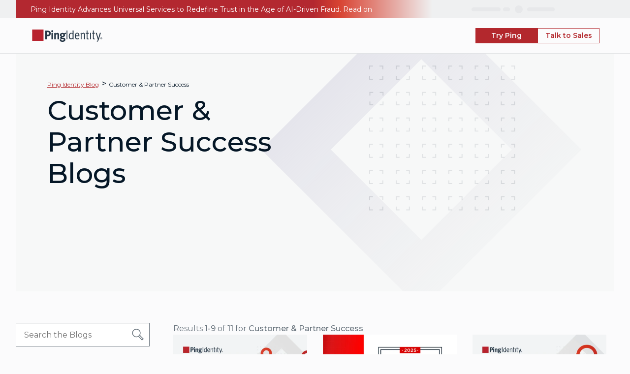

--- FILE ---
content_type: text/html;charset=utf-8
request_url: https://www.pingidentity.com/en/resources/blog/search/category/customer-partner/page/1.html
body_size: 11182
content:
<!DOCTYPE html> <html lang="en" class="pds-wrapper"> <head> <script defer="defer" type="text/javascript" src="https://rum.hlx.page/.rum/@adobe/helix-rum-js@%5E2/dist/rum-standalone.js" data-routing="program=7753,environment=14518,tier=publish"></script>
<script>'use strict';let $jscomp$logical$assign$tmpm1698457604$0;($jscomp$logical$assign$tmpm1698457604$0=window).pds||($jscomp$logical$assign$tmpm1698457604$0.pds={});window.pds.aemEnvironment="prod";</script> <noscript> <div class="modal no-js-modal"> <div class="modal-overlay"></div> <div class="modal-body"> <div class="no-js-modal__content"> <div class="no-js-modal__icon"></div> <div class="no-js-modal__title"> Javascript is actually <br/>a good thing! </div> <div class="no-js-modal__info"> Make sure it's turned on <br/>so that pingidentity.com can work properly. </div> </div> </div> </div> </noscript> 
    <script data-compress="whitespace">        let params = new URLSearchParams(window.location.search);        if (params.get("gtm") == "off" || params.get("gtm") == "false" || params.get("gtm") == "disable" || params.get("gtm") == "disabled") {            console.log("GTM is off");        } else {            (function(w,d,s,l,i){w[l]=w[l]||[];w[l].push({'gtm.start':            new Date().getTime(),event:'gtm.js'});var f=d.getElementsByTagName(s)[0],            j=d.createElement(s),dl=l!='dataLayer'?'&l='+l:'';j.async=true;j.src=            'https://www.googletagmanager.com/gtm.js?id='+i+dl;f.parentNode.insertBefore(j,f);            })(window,document,'script','dataLayer','GTM-M56FRMZ');        }    </script>
     <meta charset="utf-8"/> <meta http-equiv="X-UA-Compatible" content="IE=edge"/> <meta name="viewport" content="width=device-width, initial-scale = 1.0"/> <title> Customer &amp; Partner Success | Ping Identity | Page 1</title> <meta name="twitter:title" content="Customer & Partner Success | Ping Identity | Page 1"/> <meta name="og:title" content="Customer & Partner Success | Ping Identity | Page 1"/> <meta name="og:description" content="Learn all about Customer & Partner Success on the Ping Identity Blog."/> <meta name="description" content="Learn all about Customer & Partner Success on the Ping Identity Blog."> <meta name="twitter:description" content="Learn all about Customer & Partner Success on the Ping Identity Blog."/> <meta name="author" content=""/> <link rel="shortcut icon" id="favicon" type="image/x-icon" href="/etc.clientlibs/settings/wcm/designs/pic6/assets/resources/images/favicon.ico"/> <meta name="twitter:card" content="summary"/> <meta name="robots" content="index,follow"/> <link rel="canonical" href="https://www.pingidentity.com/en/resources/blog/search/category/customer-partner/page/1.html"/> <meta name="ping:i18nPagePaths" content="language specific page paths for language picker" data-page-path="/content/ping-reimagine/en/resources/blog/search/category/customer-partner/page/1" data-page-path-en="/en/resources/blog/search/category/customer-partner/page/1" data-page-path-fr="/fr/resources/blog/search/category/customer-partner/page/1" data-page-path-de="/de/resources/blog/search/category/customer-partner/page/1" data-page-path-es="" data-page-path-pt="" data-page-path-ja=""/> <script type="application/ld+json">{"@context":"https://schema.org","@type":"Organization","name":"Ping Identity","url":"https://www.pingidentity.com","logo":"https://www.pingidentity.com/content/dam/ping-6-2-assets/topnav-json-configs/Ping-Logo.svg","sameAs":["https://www.facebook.com/pingidentitypage","https://x.com/pingidentity","https://www.instagram.com/pingidentity","https://www.youtube.com/user/pingidentitytv","https://www.linkedin.com/company/ping-identity","https://en.wikipedia.org/wiki/Ping_Identity","https://www.pingidentity.com","https://github.com/pingidentity"],"contactPoint":{"contactType":"sales","email":"sales@pingidentity.com"}}</script> <script type="application/ld+json">{"@context":"https://schema.org/","@type":"WebSite","name":"Ping Identity","url":"https://www.pingidentity.com","potentialAction":{"@type":"SearchAction","target":"https://support.pingidentity.com/s/global-search/%40uri#q={search_term_string}&t=All&sort=relevancy","query-input":"required name=search_term_string"}}</script> <meta property="og:image" content="https://images.pingidentity.com/image/upload/f_auto,q_auto,w_auto,c_scale/l_text:Roboto%20Condensed_90_bold:Search%20Results,g_north_west,y_220,x_90,w_1020,c_fit,co_rgb:051727/ping_dam/content/dam/picr/fallback-og-images/Img-OG-Blank%2bLogo-1200x630-1x.png"/> 
<script type="text/plain" id="hwpCode" data-consent-id="65xkapCipqt8RSuH1Q4dUR">
    (function (g, a, d, c, j, b, e) {
        var h = c.split(".").reduce(function (l, k) { return (l[k] = l[k] || {}) }, g);
        g._hly_webx_api = c; var i = document.getElementsByTagName("head")[0], f = document.createElement("style");
        f.innerText = "." + d + " { opacity: 1 !important}"; i.appendChild(f); a.className += " " + d; b.start = 1 * new Date();
        b.end = e = function () { a.className = a.className.replace(RegExp(" ?" + d), "") };
        h.initConfig = b; setTimeout(function () { e(); b.end = null; }, j); b.timeout = j;
    })(window, document.documentElement, "hly-async-hide", "Hushly.WebX", 4000, {});
</script>
 <script src="https://tag.hushly.com/webx-runtime-ef5af0b6-fb86-11ec-8859-067373548d75.js" id="hwpImportScript" type="text/plain" data-consent-id="6O7vlHLwCxxjCZEW5wTPq"></script> <script src="/etc.clientlibs/settings/wcm/designs/pds/clientlibs/components/clientlibs-components-cookie-consent.lc-0ca0290be30fad303ad39c53f7436a7b-lc.min.js"></script> <script type="text/javascript">'use strict';(function(){function f(g){var b=document.createElement("script");b.innerHTML=g;b.id="hwpCode-quickSet";document.head.append(b)}function e(){"function"===typeof Event?a=new Event("resize"):(a=document.createEvent("Event"),a.initEvent("resize",!0,!0));window.dispatchEvent(a)}var h=window.pds.CookieConsent.getCookieValue("CookieConsent"),c=document.querySelector("#hwpCode"),d=document.querySelector("#hwpImportScript"),a;window.pds.CookieConsent.checkMarketingConsent(h)&&("text/plain"===
c.type&&(c.type="text/javascript",f(c.innerHTML)),"text/plain"===d.type&&(d.type="text/javascript",document.head.append(d)));document.addEventListener("DOMContentLoaded",function(){"complete"===document.readyState?(document.body.style.display="block",e()):window.addEventListener("load",function(){document.body.style.display="block";e()})})})();</script> <link rel="alternate" href="https://www.pingidentity.com/en/resources/blog/search/category/customer-partner/page/1.html" hreflang="en"/> <link rel="alternate" href="https://www.pingidentity.com/fr/resources/blog/search/category/customer-partner/page/1.html" hreflang="fr-FR"/> <link rel="alternate" href="https://www.pingidentity.com/de/resources/blog/search/category/customer-partner/page/1.html" hreflang="de-DE"/> <link rel="alternate" href="https://www.pingidentity.com/en/resources/blog/search/category/customer-partner/page/1.html" hreflang="x-default"/> <link rel="preconnect" href="https://fonts.googleapis.com"/> <link rel="preconnect" href="https://fonts.gstatic.com" crossorigin/> <link href="https://fonts.googleapis.com/css2?family=Montserrat:wght@300;400;500;700;800&display=swap" rel="stylesheet"/> <link rel="stylesheet" href="/etc.clientlibs/settings/wcm/designs/pds/clientlibs/page/clientlibs-page-all.lc-301b615306a1be6a63a3273483fc1467-lc.min.css" type="text/css"> <script type="text/javascript" src="/etc.clientlibs/settings/wcm/designs/pic6/clientlibs-cookie.lc-9065d93e33778cff5decc31a91f444ab-lc.min.js" async></script> <script type="text/javascript" src="/etc.clientlibs/settings/wcm/designs/pds/clientlibs/page/clientlibs-page-all.lc-bd8393a8204f3235758effe98968df0e-lc.min.js" defer></script> <meta property="og:image" content="https://images.pingidentity.com/image/upload/f_auto,q_auto,w_auto,c_scale/l_text:Roboto%20Condensed_90_bold:Search%20Results,g_north_west,y_220,x_90,w_1020,c_fit,co_rgb:051727/ping_dam/content/dam/picr/fallback-og-images/Img-OG-Blank%2bLogo-1200x630-1x.png"/> <script src="/etc.clientlibs/settings/wcm/designs/pds/clientlibs/components/clientlibs-components-navCtaConfig.lc-d41d8cd98f00b204e9800998ecf8427e-lc.min.js"></script> </head> <body class="page pds-generic-template " data-hj-ignore-attributes> <noscript><iframe src="https://www.googletagmanager.com/ns.html?id=GTM-M56FRMZ" height="0" width="0" style="display:none;visibility:hidden"></iframe></noscript> <div class="page__main ping-pic__page__footer--parent-container"> <div class="aem-Grid aem-Grid--12 aem-Grid--default--12 "> <link rel="stylesheet" href="/etc.clientlibs/settings/wcm/designs/pds/clientlibs/components/clientlibs-components-header.lc-44c9b731b8e2ee2c5c6a3e6121f04963-lc.min.css" type="text/css"/> <script src="/etc.clientlibs/settings/wcm/designs/pds/clientlibs/components/clientlibs-components-header.lc-3e39d4dc31d04d685c90dfe31dc8abeb-lc.min.js"></script> <div class="ping-header"> <header class="header-wrapper" data-language="en-us" data-session-endpoint="https://support.pingidentity.com/apex/SiteLogin?getUserState=true"> <div class="pic-nav__utility-nav--wrapper pic-nav__container-fluid d-none d-xl-flex justify-content-end" data-header="utility"> <nav class="pic-nav__container mx-auto d-flex justify-content-end" aria-label="Utility Navigation"> <ul class="pic-nav__utility-list" data-nav="utility"> <li class="pic-nav__utility-item" data-nav="global-search"></li> <li class="pic-nav__utility-item" data-nav="language-picker"></li> <li class="pic-nav__utility-item" data-nav="dropdown-menus"> <div class="pic-nav__load-wrapper"> <div class="pic-nav__skeleton-loader ping-loader__dropdown-label"></div> <div class="pic-nav__skeleton-loader ping-loader__dropdown-arrow"></div> </div> </li> <li class="pic-nav__utility-item" data-nav="account-link"> <div class="pic-nav__load-wrapper"> <div class="pic-nav__skeleton-loader ping-loader__avatar"></div> <div class="pic-nav__skeleton-loader ping-loader__standalone-link"></div> </div> </li> </ul> </nav> </div> <div class="pic-nav__main-nav-wrapper pic-nav__container-fluid"> <div class="pic-nav__main-nav pic-nav__container mx-auto" data-header="main"> <div data-nav="main" class="pic-nav__container mx-auto d-flex align-items-center justify-content-between"> <div class="pic-nav__logo-container"> <a href="/en.html" aria-label="Go to Ping Identity home page"> <img class="pic-nav__logo cld-responsive" alt="Ping Identity Logo" src="https://www.pingidentity.com/content/dam/picr/nav/Ping-Logo-2.svg"> </a> </div> <div class="pic-nav__navigation-container d-flex justify-content-between align-items-center offcanvas offcanvas-top" id="ping-header-expandable-nav-items" data-bs-scroll="false" data-bs-backdrop="true" data-bs-keyboard="true"> <div class="pic-nav__offcanvas-header offcanvas-header d-xl-none w-100"> <div class="pic-nav__offcanvas-top"> <div class="pic-nav__logo-container"> <a href="/en.html" aria-label="Go to Ping Identity home page"> <img class="pic-nav__logo cld-responsive" alt="Ping Identity Logo" src="https://www.pingidentity.com/content/dam/picr/nav/Ping-Logo-2.svg"> </a> </div><button type="button" class="pic-nav__offcanvas-close" data-bs-dismiss="offcanvas" aria-label="Close"> Close </button> </div> <div class="pic-nav__mobile-utility-nav"> <ul class="pic-nav__mobile-utility-list list-unstyled d-flex justify-content-between w-100" data-nav="mobile-primary-utility"> <li class="d-flex justify-content-end w-100" data-nav="utility-group"> <div id="mobile-account-link" class="d-flex justify-content-between align-items-center"> <div class="pic-nav__skeleton-loader ping-loader__avatar"></div> <div class="pic-nav__skeleton-loader ping-loader__standalone-link"> </div> </div> <div class="pic-nav__utility-item pic-nav__mobile-search" data-nav="global-search"></div> </li> </ul> </div> </div> <div class="offcanvas-body" data-header="meganav"> <nav class="pic-nav__primary-nav" aria-label="Primary Navigation" data-nav="meganav"> </nav> <div class="pic-nav__offcanvas-footer"> <div class="mobile-cta"></div> <div class="mobile-cta-secondary d-none"></div> </div> </div> <div class="pic-nav__offcanvas-footer-dropups w-100 d-flex d-xl-none justify-content-center align-items-center" data-nav="mobile-secondary-utility" role="region" aria-label="Secondary utilities" aria-hidden="true"> <div data-nav="language-picker"></div> </div> </div> <div class="pic-nav__cta-container"></div> <div class="pic-nav__secondary-cta-wrapper d-none"></div> <button type="button" class="pic-nav__mobile-toggler d-xl-none pic-nav__show" data-bs-toggle="offcanvas" data-bs-target="#ping-header-expandable-nav-items" aria-controls="ping-header-expandable-nav-items" aria-label="Open navigation"> <span class="pic-nav__mobile-toggler-icon"> <div class="pic-nav__mt-bar"></div> <div class="pic-nav__mt-bar"></div> <div class="pic-nav__mt-bar"></div> </span> </button> </div> </div> </div> </header> </div> <div class="aem-Grid aem-Grid--12 aem-Grid--default--12 "> <link rel="stylesheet" href="/etc.clientlibs/settings/wcm/designs/pds/clientlibs/components/clientlibs-components-container.lc-4634482cc0bd5e8bf55c4e8f2d9983f9-lc.min.css" type="text/css"/> <script src="/etc.clientlibs/settings/wcm/designs/pds/clientlibs/components/clientlibs-components-container.lc-e34561ddfcabdf53dddd7f609f492f57-lc.min.js"></script> <div id="container-1792754b-15e2-43de-b5ae-8c8c9aef3f44" class="background__container container padding--0 " data-effects="" style=" z-index: 1;; "> <div class="background__color "></div> <div class="background__image " style=" "></div> <div class="background__content"> <div class="aem-Grid aem-Grid--12 aem-Grid--default--12 "> <link rel="stylesheet" href="/etc.clientlibs/settings/wcm/designs/pds/clientlibs/components/clientlibs-components-blogSearch2.lc-04c99b91e105896d4ce1ae64a0b49f81-lc.min.css" type="text/css"/> <div id="blogSearch2-7afba193-155d-4742-8e61-1639de034af7" class=" "> <div> <script src="/etc.clientlibs/settings/wcm/designs/pds/clientlibs/components/clientlibs-components-rellax.lc-a473aa3c85b1d8fa68a3794f7ee5f397-lc.min.js"></script> <script src="/etc.clientlibs/settings/wcm/designs/pds/clientlibs/vendors/clientlibs-vendors-rellax.lc-c603c319df84051e92f76affd0926d34-lc.min.js"></script> <link rel="stylesheet" href="/etc.clientlibs/settings/wcm/designs/pds/clientlibs/components/clientlibs-components-lobmixed7.lc-33d536f4921db49edf1382f8e59b639f-lc.min.css" type="text/css"/> <div id="mixed7-8353fedf-2c37-4c66-b93d-f97bc0954851" class="mixed7__container padding-left-lg--64 padding-left-md--24 padding-left-sm--16 padding-right--16 background-neutral--102"> <div class="container background__container container__web-overflow padding-top--48"> <div class="theme pattern-hi-diamond-02-center rellax " data-rellax-min="-100" data-rellax-max="100" data-rellax-percentage="0.6" data-rellax-vertical-scroll-axis='y' data-rellax-vertical-speed='-2' style="background-position: ;"></div> <div class="theme pattern-hi-diamond-02-center-2 rellax " data-rellax-min="-200" data-rellax-max="200" data-rellax-percentage="0.6" data-rellax-vertical-scroll-axis='y' data-rellax-vertical-speed='-5' style="background-position: ;"></div> <div class="mixed7__breadcrumb"> <script type="application/ld+json">
{
    "@context": "https://schema.org",
    "@type": "BreadcrumbList",
    "itemListElement": [
          
                {
                    "@type": "ListItem",
                    "position": 1,
                    "name": "Ping Identity Blog",
                    "item": "https://www.pingidentity.com/en/resources/blog.html"
                },
                
        {
        "@type": "ListItem",
        "position": 2,
        "name": "Customer & Partner Success",
        "item": "https://www.pingidentity.com/en/resources/blog/search/category/customer-partner/page/1.html"
        }  
    ]
}
</script> <div class="breadcrumb__container margin-bottom--8 " id="breadcrumb-2364dd0b-dd90-4091-8508-8107a8bd095f"> <nav aria-label="solutions breadcrumb"> <a class="breadcrumb--101 font--103" href="/en/resources/blog.html" aria-label="Parent page: Ping Identity Blog">Ping Identity Blog</a> > <span class="breadcrumb--101" aria-current="page" tabindex="0">Customer & Partner Success</span> </nav> </div></div> <div class="row"> <div class="col-md-6 "> <h1 class="mixed7__title"> <div id="rte-3dd1fbf1-0953-4a74-973b-c99807078e5b" class="rte megadisplay--102 margin-right-md--16 margin-right-lg--48 "> Customer & Partner Success Blogs</div> </h1> <div class="mixed7__subtitle"> <div id="rte-5b220877-6bf4-40a2-a1c2-4889f2886f90" class="rte "> </div> </div> <div class="mixed7__CTA"> <div id="button-group-e18e1dd4-f3f0-45ae-bffc-49205b999e4f" class="buttonGroup__container padding-top-md--32 padding-top-sm--16 " aria-label=""> </div></div></div> <div class="col-md-6 align-self-center order-first order-sm-last order-md-last"> <div class="mixed7__media"> <div id="svg-4995585a-1305-4e4c-b135-3e34116b130e" style="width: 250px; " class="img-fluid svg__container margin-bottom--32 margin-bottom-md--0 mx-auto "> <div class="svg__wrapper" style="padding-top: 100.0%;" alt="" title=""> <div id="svg_src_container-4995585a-1305-4e4c-b135-3e34116b130e"> <div id="svg_src-4995585a-1305-4e4c-b135-3e34116b130e"> </div> <div id="svg_src_hover-4995585a-1305-4e4c-b135-3e34116b130e"> </div> </div> </div> </div> </div> </div> </div> </div> </div> </div> <div id="blog-contents" class="row blog-search__container padding-bottom-md--64 padding-top-md--64 padding-left-md--0 padding-right-md--0 padding-bottom-sm--48 padding-top-sm--48 padding-left-sm--16 padding-right-sm--16 "> <div class="col-md-3"> <link rel="stylesheet" href="/etc.clientlibs/settings/wcm/designs/pds/clientlibs/components/clientlibs-components-blogSidebar.lc-d293e8a4aac6bcd52ea93159f837045a-lc.min.css" type="text/css"/> <div id="blog-sidebar-b6925417-dd7f-4187-bfc9-c72175567aae" class="blogSidebar__container "> <div class="container"> <div class="row"> <div class="padding-right-md--32"> <div class="blogSidebar__searchBox body--101 margin-bottom--40"> <input id="b6925417-dd7f-4187-bfc9-c72175567aae__blog-search__input" type="text" name="keywords" placeholder="Search the Blogs"/> <button id="b6925417-dd7f-4187-bfc9-c72175567aae__blog-search__button"> <img src="/etc.clientlibs/settings/wcm/designs/pds/clientlibs/assets/clientlibs-assets-svgs/resources/icons/Ico-UI-Search-24x24.svg" class="cld-responsive"/> </button> </div> <div class="blogSidebar__tags padding-bottom--8 d-sm-none d-md-block"> <div id="rte-e3672507-076c-4fe5-a19c-d08d7d0c4f7b" class="rte body--102-bold padding--16 "> <h2>Categories</h2></div> <ul class="blog-sidebar__section-list "> <li class="blogSidebar__tag body--101"> <h3> <a href="/en/resources/blog/search/category/api-security/page/1.html">API Security</a> </h3> </li> <li class="blogSidebar__tag body--101"> <h3> <a href="/en/resources/blog/search/category/customer-partner/page/1.html" class="selected">Customer & Partner Success</a> </h3> </li> <li class="blogSidebar__tag body--101"> <h3> <a href="/en/resources/blog/search/category/customer-identity/page/1.html">Customer Identity</a> </h3> </li> <li class="blogSidebar__tag body--101"> <h3> <a href="/en/resources/blog/search/category/developers/page/1.html">Developers</a> </h3> </li> <li class="blogSidebar__tag body--101"> <h3> <a href="/en/resources/blog/search/category/events/page/1.html">Events</a> </h3> </li> <li class="blogSidebar__tag body--101"> <h3> <a href="/en/resources/blog/search/category/iam-modernization/page/1.html">IAM Modernization</a> </h3> </li> <li class="blogSidebar__tag body--101"> <h3> <a href="/en/resources/blog/search/category/identity-101/page/1.html">Identity 101</a> </h3> </li> <li class="blogSidebar__tag body--101"> <h3> <a href="/en/resources/blog/search/category/identity-security/page/1.html">Identity Security</a> </h3> </li> <li class="blogSidebar__tag body--101"> <h3> <a href="/en/resources/blog/search/category/industry-standards/page/1.html">Industry & Standards</a> </h3> </li> <li class="blogSidebar__tag body--101"> <h3> <a href="/en/resources/blog/search/category/mfa/page/1.html">MFA</a> </h3> </li> <li class="blogSidebar__tag body--101"> <h3> <a href="/en/resources/blog/search/category/passwordless/page/1.html">Passwordless</a> </h3> </li> <li class="blogSidebar__tag body--101"> <h3> <a href="/en/resources/blog/search/category/ping-news/page/1.html">Ping News</a> </h3> </li> <li class="blogSidebar__tag body--101"> <h3> <a href="/en/resources/blog/search/category/products-support/page/1.html">Products & Support</a> </h3> </li> <li class="blogSidebar__tag body--101"> <h3> <a href="/en/resources/blog/search/category/regulations-compliance/page/1.html">Regulations & Compliance</a> </h3> </li> <li class="blogSidebar__tag body--101"> <h3> <a href="/en/resources/blog/search/category/sso/page/1.html">SSO</a> </h3> </li> <li class="blogSidebar__tag body--101"> <h3> <a href="/en/resources/blog/search/category/workforce-identity/page/1.html">Workforce Identity</a> </h3> </li> <li class="blogSidebar__tag body--101"> <h3> <a href="/en/resources/blog/search/category/zero-trust/page/1.html">Zero Trust</a> </h3> </li> </ul> </div> </div> </div> </div> </div> <script>'use strict';function runSearch(a){a=a.replace(/[^\p{L}a-zA-Z\s]*/gui,"");a=a.replaceAll(" ","-");window.location.href.includes("http://localhost:4502")?window.location.href=window.location.origin+"/content/ping-reimagine/language-masters/en/resources/blog/blog-search.html?wcmmode\x3ddisabled\x26page\x3d1\x26search\x3d"+a:(""==a.trim()&&(a="all-blogs"),window.location.href=window.location.origin+"/en/resources/blog/search/query/"+a+"/page/1.html")}
window.addEventListener("load",function(){var a=document.querySelector(".blogSidebar__searchBox input"),b=document.querySelector(".blogSidebar__searchBox button");a.addEventListener("keypress",c=>{"Enter"===c.key&&runSearch(a.value)});b.onclick=()=>{runSearch(a.value)}});</script> </div> <div class="col-md-9"> <div> <div id="b0c14675-b91c-40a1-bc35-da80db4fd32b_blog-search__result-wrap padding-left-md--16 padding-bottom--24 "> <div id="b0c14675-b91c-40a1-bc35-da80db4fd32b_blog-search__result-details" class="blog-search__result-details body--101 padding-left-md--16"> Results <span class="blog-search__result-details-bold"> 1-9</span> of <span class="blog-search__result-details-bold"> 11</span> for <span class="blog-search__result-details-bold"> Customer & Partner Success</span> </div> <div id="blog-search__search-results" class="row align-items-stretch blog-search__search-results"> <div class="listing__item col-md-6 col-lg-4"> <link rel="stylesheet" href="/etc.clientlibs/settings/wcm/designs/pds/clientlibs/components/clientlibs-components-cards.lc-2b2a9cdbb7ecb830c0cce6b9e4e1c765-lc.min.css" type="text/css"/> <a href="/en/resources/blog/post/secure-third-party-access.html" target="_self" class="card__anchor" role="link"> <div id="card-11e328b9-cd14-426d-b0bf-6a54ef0a3d58" class=" background__container margin-right-md--16 margin-left-md--16 card28__blogs card__link"> <div class="background__color "></div> <div class="background__image" style=" "></div> <div class="background__content"> <div class="card__content"> <div class="card__media"> <div id="image-a53a1f1b-05d5-4c60-ac06-ae32410c2a3b" data-height="441px" style="width: 840px; " class="img-fluid image__container "> <div class="image__wrapper" style="padding-top: 52.5%;"> <img loading="lazy" id="" srcset=" https://images.pingidentity.com/image/upload/f_auto,q_80,w_320,c_scale/ping_dam/content/dam/picr/og/bl/2025/0701-7007-EN-OG-Secure-Third-Party-Access-Is-the-Cornerstone-1200X630.png 320w, https://images.pingidentity.com/image/upload/f_auto,q_80,w_768,c_scale/ping_dam/content/dam/picr/og/bl/2025/0701-7007-EN-OG-Secure-Third-Party-Access-Is-the-Cornerstone-1200X630.png 768w, https://images.pingidentity.com/image/upload/f_auto,q_80,w_840,c_scale/ping_dam/content/dam/picr/og/bl/2025/0701-7007-EN-OG-Secure-Third-Party-Access-Is-the-Cornerstone-1200X630.png 840w, https://images.pingidentity.com/image/upload/f_auto,q_80,w_840,c_scale/ping_dam/content/dam/picr/og/bl/2025/0701-7007-EN-OG-Secure-Third-Party-Access-Is-the-Cornerstone-1200X630.png 840w," sizes=" (max-width: 320px) 100vw, (max-width: 768px) 100vw, (max-width: 1024px) 100vw, 840px" class="cmp-image__image  cld-responsive" itemprop="contentUrl" alt="" title="" src="https://images.pingidentity.com/image/upload/f_auto,q_auto,w_auto,c_scale/ping_dam/content/dam/picr/og/bl/2025/0701-7007-EN-OG-Secure-Third-Party-Access-Is-the-Cornerstone-1200X630.png"> </div> </div> </div> <div id="rte-5e4e1b73-7f6c-4c7a-9cf6-657b3a877c34" class="rte "> </div> <div id="rte-2f0ee75d-5ee9-426f-b38a-846efc375aee" class="rte body--102-bold margin-bottom--8 margin-top--24 padding-left--24 padding-right--24 blog-card__title"> <h3>Why Secure Third-Party Access Is the Cornerstone of Scalable Embedded Finance </h3></div> <div id="rte-e8e06866-267c-40e4-b8bc-ac6cc1a0f81d" class="rte body--101-bold padding-left--24 padding-right--24 blog-card__author"> <h4>Adam Preis</h4></div> <div id="rte-b12950e5-6849-4ae0-b318-cda711cf119c" class="rte body--101 margin-bottom--16 padding-left--24 padding-right--24 blog-card__date"> Jul 1, 2025</div> <div id="rte-d78289ca-5515-425f-9ab3-78fc58de1de4" class="rte "> </div> <div id="rte-6175e2c5-2500-4d25-aad1-510ef7a8a123" class="rte body--101 margin-left--24 margin-right--24 margin-bottom--24 blog-card__description"> Discover how securing third-party identity and access is key to scaling embedded finance across banking, insurance, and wealth management.</div> <div id="rte-20c29515-6e14-4039-b046-ca84643e52eb" class="rte "> </div> <div id="rte-5823d3d7-f180-4457-a7dd-a08af0c82df7" class="rte "> </div> </div> </div> </div> </a></div> <div class="listing__item col-md-6 col-lg-4"> <a href="/en/resources/blog/post/2025-identity-excellence-awards.html" target="_self" class="card__anchor" role="link"> <div id="card-45be99b0-7c12-4e18-9e16-282ad906b667" class=" background__container margin-right-md--16 margin-left-md--16 card28__blogs card__link"> <div class="background__color "></div> <div class="background__image" style=" "></div> <div class="background__content"> <div class="card__content"> <div class="card__media"> <div id="image-3e73a779-74a7-4d06-9d42-dabfac2ff065" data-height="441px" style="width: 840px; " class="img-fluid image__container "> <div class="image__wrapper" style="padding-top: 52.5%;"> <img loading="lazy" id="" srcset=" https://images.pingidentity.com/image/upload/f_auto,q_80,w_320,c_scale/ping_dam/content/dam/picr/og/evt/2025/IMG-OG-Event-IX-Awards-2025-1200x630.png 320w, https://images.pingidentity.com/image/upload/f_auto,q_80,w_768,c_scale/ping_dam/content/dam/picr/og/evt/2025/IMG-OG-Event-IX-Awards-2025-1200x630.png 768w, https://images.pingidentity.com/image/upload/f_auto,q_80,w_840,c_scale/ping_dam/content/dam/picr/og/evt/2025/IMG-OG-Event-IX-Awards-2025-1200x630.png 840w, https://images.pingidentity.com/image/upload/f_auto,q_80,w_840,c_scale/ping_dam/content/dam/picr/og/evt/2025/IMG-OG-Event-IX-Awards-2025-1200x630.png 840w," sizes=" (max-width: 320px) 100vw, (max-width: 768px) 100vw, (max-width: 1024px) 100vw, 840px" class="cmp-image__image  cld-responsive" itemprop="contentUrl" alt="" title="" src="https://images.pingidentity.com/image/upload/f_auto,q_auto,w_auto,c_scale/ping_dam/content/dam/picr/og/evt/2025/IMG-OG-Event-IX-Awards-2025-1200x630.png"> </div> </div> </div> <div id="rte-f0edc770-1fd7-4d7e-a5b7-a0dde9a7a6ec" class="rte "> </div> <div id="rte-d0a46ef0-2978-42b2-9a15-8fbd21157340" class="rte body--102-bold margin-bottom--8 margin-top--24 padding-left--24 padding-right--24 blog-card__title"> <h3>Nominations Now Open for the 9th Annual Identity Excellence Awards!</h3></div> <div id="rte-af518319-0945-43bd-b92d-b8c981a86419" class="rte body--101-bold padding-left--24 padding-right--24 blog-card__author"> <h4>Michael Hubbard</h4></div> <div id="rte-e4760491-5829-4377-827e-b1be35e465c7" class="rte body--101 margin-bottom--16 padding-left--24 padding-right--24 blog-card__date"> May 5, 2025</div> <div id="rte-28fc0842-7a42-4134-9a08-e045584664a2" class="rte "> </div> <div id="rte-623f5be1-86af-4452-9f5c-90b33dc10dba" class="rte body--101 margin-left--24 margin-right--24 margin-bottom--24 blog-card__description"> Submissions for Ping Identity’s 2025 Identity Excellence Awards are now open. Read the blog to learn more about the awards and how to enter.</div> <div id="rte-8cd8b839-23d8-4fec-9574-3623151a3bd6" class="rte "> </div> <div id="rte-90019936-bfce-4a96-810e-db93354cf28d" class="rte "> </div> </div> </div> </div> </a></div> <div class="listing__item col-md-6 col-lg-4"> <a href="/en/resources/blog/post/coast-capital-helps-canadians-improve-finances.html" target="_self" class="card__anchor" role="link"> <div id="card-db187a5a-6d46-495a-8ce3-27d3e286f8e6" class=" background__container margin-right-md--16 margin-left-md--16 card28__blogs card__link"> <div class="background__color "></div> <div class="background__image" style=" "></div> <div class="background__content"> <div class="card__content"> <div class="card__media"> <div id="image-2af9e7ac-ec8b-4b34-8c63-4883fe0a0aff" data-height="441px" style="width: 840px; " class="img-fluid image__container "> <div class="image__wrapper" style="padding-top: 52.5%;"> <img loading="lazy" id="" srcset=" https://images.pingidentity.com/image/upload/f_auto,q_80,w_320,c_scale/ping_dam/content/dam/picr/og/bl/2025/0425-EN-OG-Coast-Capital-Improves-Finances-with-Trusted-Identity.png 320w, https://images.pingidentity.com/image/upload/f_auto,q_80,w_768,c_scale/ping_dam/content/dam/picr/og/bl/2025/0425-EN-OG-Coast-Capital-Improves-Finances-with-Trusted-Identity.png 768w, https://images.pingidentity.com/image/upload/f_auto,q_80,w_840,c_scale/ping_dam/content/dam/picr/og/bl/2025/0425-EN-OG-Coast-Capital-Improves-Finances-with-Trusted-Identity.png 840w, https://images.pingidentity.com/image/upload/f_auto,q_80,w_840,c_scale/ping_dam/content/dam/picr/og/bl/2025/0425-EN-OG-Coast-Capital-Improves-Finances-with-Trusted-Identity.png 840w," sizes=" (max-width: 320px) 100vw, (max-width: 768px) 100vw, (max-width: 1024px) 100vw, 840px" class="cmp-image__image  cld-responsive" itemprop="contentUrl" alt="" title="" src="https://images.pingidentity.com/image/upload/f_auto,q_auto,w_auto,c_scale/ping_dam/content/dam/picr/og/bl/2025/0425-EN-OG-Coast-Capital-Improves-Finances-with-Trusted-Identity.png"> </div> </div> </div> <div id="rte-4c772193-54ff-49de-b81c-e1f2dbbe6c3a" class="rte "> </div> <div id="rte-ba733da9-7993-449c-9167-86789c6f2b9b" class="rte body--102-bold margin-bottom--8 margin-top--24 padding-left--24 padding-right--24 blog-card__title"> <h3>Coast Capital Transforms Canadian Banking with Ping</h3></div> <div id="rte-a37e9231-7421-4ded-9117-e13de40893ae" class="rte body--101-bold padding-left--24 padding-right--24 blog-card__author"> <h4>Nicole Roseveare</h4></div> <div id="rte-9736ba36-2fd6-4b4a-bbdc-6e28c2a29b7f" class="rte body--101 margin-bottom--16 padding-left--24 padding-right--24 blog-card__date"> Apr 25, 2025</div> <div id="rte-e303126e-65a8-434c-8d06-33141598b10e" class="rte "> </div> <div id="rte-c01cc034-bbd8-4020-b10e-4b42d7caffa1" class="rte body--101 margin-left--24 margin-right--24 margin-bottom--24 blog-card__description"> Discover how Coast Capital leverages PingOne Advanced Identity Cloud to reduce fraud, drive growth, and provide secure, seamless financial access.</div> <div id="rte-5ac81b20-f047-4078-932c-e28665f33a23" class="rte "> </div> <div id="rte-fb57b808-ca15-42a3-8deb-e94de61886df" class="rte "> </div> </div> </div> </div> </a></div> <div class="listing__item col-md-6 col-lg-4"> <a href="/en/resources/blog/post/advancing-identity-security-strategy-beyondtrust-and-ping-identity.html" target="_self" class="card__anchor" role="link"> <div id="card-34585454-b532-4a17-8fa9-571f290c51f7" class=" background__container margin-right-md--16 margin-left-md--16 card28__blogs card__link"> <div class="background__color "></div> <div class="background__image" style=" "></div> <div class="background__content"> <div class="card__content"> <div class="card__media"> <div id="image-ae9a86b3-46d8-43fc-b2a0-6ed705fa4f07" data-height="441px" style="width: 840px; " class="img-fluid image__container "> <div class="image__wrapper" style="padding-top: 52.5%;"> <img loading="lazy" id="" srcset=" https://images.pingidentity.com/image/upload/f_auto,q_80,w_320,c_scale/ping_dam/content/dam/picr/og/bl/2025/0328-OG-Blog-BeyondTrustandPingIdentity-1200x630-v2.png 320w, https://images.pingidentity.com/image/upload/f_auto,q_80,w_768,c_scale/ping_dam/content/dam/picr/og/bl/2025/0328-OG-Blog-BeyondTrustandPingIdentity-1200x630-v2.png 768w, https://images.pingidentity.com/image/upload/f_auto,q_80,w_840,c_scale/ping_dam/content/dam/picr/og/bl/2025/0328-OG-Blog-BeyondTrustandPingIdentity-1200x630-v2.png 840w, https://images.pingidentity.com/image/upload/f_auto,q_80,w_840,c_scale/ping_dam/content/dam/picr/og/bl/2025/0328-OG-Blog-BeyondTrustandPingIdentity-1200x630-v2.png 840w," sizes=" (max-width: 320px) 100vw, (max-width: 768px) 100vw, (max-width: 1024px) 100vw, 840px" class="cmp-image__image  cld-responsive" itemprop="contentUrl" alt="" title="" src="https://images.pingidentity.com/image/upload/f_auto,q_auto,w_auto,c_scale/ping_dam/content/dam/picr/og/bl/2025/0328-OG-Blog-BeyondTrustandPingIdentity-1200x630-v2.png"> </div> </div> </div> <div id="rte-8197749d-078e-4ee1-a4b3-cd2e01422492" class="rte "> </div> <div id="rte-3846f333-d630-46da-92c9-e5f9b245c2ad" class="rte body--102-bold margin-bottom--8 margin-top--24 padding-left--24 padding-right--24 blog-card__title"> <h3>Advancing Your Identity Security Strategy with BeyondTrust and Ping Identity</h3></div> <div id="rte-e69a5a59-e80f-4eaf-8674-1a8a70dfc40a" class="rte body--101-bold padding-left--24 padding-right--24 blog-card__author"> <h4>Amrit Sokhal</h4></div> <div id="rte-3df052ba-0b5e-46bd-bc70-185ab0d9ff8f" class="rte body--101 margin-bottom--16 padding-left--24 padding-right--24 blog-card__date"> Mar 28, 2025</div> <div id="rte-d3c0f74e-e308-41c9-b96d-66856bbe71a1" class="rte "> </div> <div id="rte-e2f355bb-f3dc-4093-9585-ca2f6ab62fb0" class="rte body--101 margin-left--24 margin-right--24 margin-bottom--24 blog-card__description"> Learn about BeyondTrust and Ping Identity's exciting new integrations and how they can help advance your identity security strategy.</div> <div id="rte-416d65ae-58a8-48a6-a34f-9a41517064f3" class="rte "> </div> <div id="rte-33d41936-8670-4386-8b99-a16a2544d820" class="rte "> </div> </div> </div> </div> </a></div> <div class="listing__item col-md-6 col-lg-4"> <a href="/en/resources/blog/post/best-buy-customer-success-story.html" target="_self" class="card__anchor" role="link"> <div id="card-b4efc5c9-ef38-4afe-8e40-8e81a174adc3" class=" background__container margin-right-md--16 margin-left-md--16 card28__blogs card__link"> <div class="background__color "></div> <div class="background__image" style=" "></div> <div class="background__content"> <div class="card__content"> <div class="card__media"> <div id="image-333fc1f4-0ba8-4ede-ac85-46bcf70445c4" data-height="441px" style="width: 840px; " class="img-fluid image__container "> <div class="image__wrapper" style="padding-top: 52.5%;"> <img loading="lazy" id="" srcset=" https://images.pingidentity.com/image/upload/f_auto,q_80,w_320,c_scale/ping_dam/content/dam/picr/og/bl/2024/0918-EN-OG-Blog-BestBuyCustomerStory-1200x630.png 320w, https://images.pingidentity.com/image/upload/f_auto,q_80,w_768,c_scale/ping_dam/content/dam/picr/og/bl/2024/0918-EN-OG-Blog-BestBuyCustomerStory-1200x630.png 768w, https://images.pingidentity.com/image/upload/f_auto,q_80,w_840,c_scale/ping_dam/content/dam/picr/og/bl/2024/0918-EN-OG-Blog-BestBuyCustomerStory-1200x630.png 840w, https://images.pingidentity.com/image/upload/f_auto,q_80,w_840,c_scale/ping_dam/content/dam/picr/og/bl/2024/0918-EN-OG-Blog-BestBuyCustomerStory-1200x630.png 840w," sizes=" (max-width: 320px) 100vw, (max-width: 768px) 100vw, (max-width: 1024px) 100vw, 840px" class="cmp-image__image  cld-responsive" itemprop="contentUrl" alt="Best Buy Impores Experiences for Employees Vendors Contractors" title="" src="https://images.pingidentity.com/image/upload/f_auto,q_auto,w_auto,c_scale/ping_dam/content/dam/picr/og/bl/2024/0918-EN-OG-Blog-BestBuyCustomerStory-1200x630.png"> </div> </div> </div> <div id="rte-3296d52d-3be6-44cb-8d75-e37af9832315" class="rte "> </div> <div id="rte-96a89508-6921-4f09-95ac-8e732fb12699" class="rte body--102-bold margin-bottom--8 margin-top--24 padding-left--24 padding-right--24 blog-card__title"> <h3>Best Buy Boosts Employee, Vendor, Contractor Efficiency, Experience</h3></div> <div id="rte-c7978121-11bb-479e-a416-c6d84f745424" class="rte body--101-bold padding-left--24 padding-right--24 blog-card__author"> <h4>Nicole Roseveare</h4></div> <div id="rte-ac69f6c7-d7b3-4f36-a341-bf431ab20141" class="rte body--101 margin-bottom--16 padding-left--24 padding-right--24 blog-card__date"> Sep 18, 2024</div> <div id="rte-2c6e6a73-3d4f-4fad-ba32-71f14e5619a2" class="rte "> </div> <div id="rte-eb682c57-9391-4fe2-b8a8-a46a020c1ee4" class="rte body--101 margin-left--24 margin-right--24 margin-bottom--24 blog-card__description"> Best Buy enhances efficiency and security for employees, vendors, and contractors with Ping Identity's IAM solutions. Learn how in this detailed customer case study.</div> <div id="rte-c688c65e-aae9-4453-b695-59e9c6dbe387" class="rte "> </div> <div id="rte-3e13e4f8-4437-4b06-8ba6-78c73b450ac8" class="rte "> </div> </div> </div> </div> </a></div> <div class="listing__item col-md-6 col-lg-4"> <a href="/en/resources/blog/post/rise-of-fraudulent-carriers.html" target="_self" class="card__anchor" role="link"> <div id="card-397f63a6-f51b-4a85-ba11-593b95f449ee" class=" background__container margin-right-md--16 margin-left-md--16 card28__blogs card__link"> <div class="background__color "></div> <div class="background__image" style=" "></div> <div class="background__content"> <div class="card__content"> <div class="card__media"> <div id="image-672fdaf1-b5dd-41df-864c-d77175efdc15" data-height="441px" style="width: 840px; " class="img-fluid image__container "> <div class="image__wrapper" style="padding-top: 52.5%;"> <img loading="lazy" id="" srcset=" https://images.pingidentity.com/image/upload/f_auto,q_80,w_320,c_scale/ping_dam/content/dam/picr/og/bl/2024/0807-EN-OG-TruckStop-1200X630.png 320w, https://images.pingidentity.com/image/upload/f_auto,q_80,w_768,c_scale/ping_dam/content/dam/picr/og/bl/2024/0807-EN-OG-TruckStop-1200X630.png 768w, https://images.pingidentity.com/image/upload/f_auto,q_80,w_840,c_scale/ping_dam/content/dam/picr/og/bl/2024/0807-EN-OG-TruckStop-1200X630.png 840w, https://images.pingidentity.com/image/upload/f_auto,q_80,w_840,c_scale/ping_dam/content/dam/picr/og/bl/2024/0807-EN-OG-TruckStop-1200X630.png 840w," sizes=" (max-width: 320px) 100vw, (max-width: 768px) 100vw, (max-width: 1024px) 100vw, 840px" class="cmp-image__image  cld-responsive" itemprop="contentUrl" alt="" title="" src="https://images.pingidentity.com/image/upload/f_auto,q_auto,w_auto,c_scale/ping_dam/content/dam/picr/og/bl/2024/0807-EN-OG-TruckStop-1200X630.png"> </div> </div> </div> <div id="rte-dc2d81bd-c210-4a70-bf65-273254aacc90" class="rte "> </div> <div id="rte-c96bde45-d4da-4b5d-ab8b-09cb06b16817" class="rte body--102-bold margin-bottom--8 margin-top--24 padding-left--24 padding-right--24 blog-card__title"> <h3>The Rise of Fraudulent Carriers: A Growing Threat to Freight Brokers</h3></div> <div id="rte-cff06220-8cb7-4f91-a8a0-5d24e35732aa" class="rte body--101-bold padding-left--24 padding-right--24 blog-card__author"> <h4>Nicole Roseveare</h4></div> <div id="rte-df9727a1-655c-4cab-b0c8-319843701924" class="rte body--101 margin-bottom--16 padding-left--24 padding-right--24 blog-card__date"> Aug 7, 2024</div> <div id="rte-d375a65c-dff8-4d67-907b-360461284ada" class="rte "> </div> <div id="rte-04b3d8a4-f78c-408c-92df-0e05fb6e15d8" class="rte body--101 margin-left--24 margin-right--24 margin-bottom--24 blog-card__description"> Truckstop is a trusted platform for brokers, shippers, and carriers. With Ping, Truckstop protects users from fraud while enhancing efficiencies and reliabilities.</div> <div id="rte-78fece6f-f576-4d78-8f4e-5896ca625f0e" class="rte "> </div> <div id="rte-9088d37a-b6b9-4608-a318-f3c70189fd29" class="rte "> </div> </div> </div> </div> </a></div> <div class="listing__item col-md-6 col-lg-4"> <a href="/en/resources/blog/post/digikey-strategy-saves.html" target="_self" class="card__anchor" role="link"> <div id="card-4e84e617-4203-4ae0-94e8-e75eaf3985b5" class=" background__container margin-right-md--16 margin-left-md--16 card28__blogs card__link"> <div class="background__color "></div> <div class="background__image" style=" "></div> <div class="background__content"> <div class="card__content"> <div class="card__media"> <div id="image-bb92880a-e445-4f6a-afc6-b2f1079e988d" data-height="441px" style="width: 840px; " class="img-fluid image__container "> <div class="image__wrapper" style="padding-top: 52.5%;"> <img loading="lazy" id="" srcset=" https://images.pingidentity.com/image/upload/f_auto,q_80,w_320,c_scale/ping_dam/content/dam/picr/og/bl/2024/0624-OG-EN-Blog-DigiKey-Saves-Hundreds-1200x630.png 320w, https://images.pingidentity.com/image/upload/f_auto,q_80,w_768,c_scale/ping_dam/content/dam/picr/og/bl/2024/0624-OG-EN-Blog-DigiKey-Saves-Hundreds-1200x630.png 768w, https://images.pingidentity.com/image/upload/f_auto,q_80,w_840,c_scale/ping_dam/content/dam/picr/og/bl/2024/0624-OG-EN-Blog-DigiKey-Saves-Hundreds-1200x630.png 840w, https://images.pingidentity.com/image/upload/f_auto,q_80,w_840,c_scale/ping_dam/content/dam/picr/og/bl/2024/0624-OG-EN-Blog-DigiKey-Saves-Hundreds-1200x630.png 840w," sizes=" (max-width: 320px) 100vw, (max-width: 768px) 100vw, (max-width: 1024px) 100vw, 840px" class="cmp-image__image  cld-responsive" itemprop="contentUrl" alt="" title="" src="https://images.pingidentity.com/image/upload/f_auto,q_auto,w_auto,c_scale/ping_dam/content/dam/picr/og/bl/2024/0624-OG-EN-Blog-DigiKey-Saves-Hundreds-1200x630.png"> </div> </div> </div> <div id="rte-c165ae55-810c-4e68-af2d-e9d06f670ecc" class="rte "> </div> <div id="rte-e8c49c3d-929d-4523-9511-ab8f27dd252b" class="rte body--102-bold margin-bottom--8 margin-top--24 padding-left--24 padding-right--24 blog-card__title"> <h3>DigiKey Saves $500K, Better Serves & Protects Users</h3></div> <div id="rte-b03a475d-8fc2-464b-b804-f56f047d684d" class="rte body--101-bold padding-left--24 padding-right--24 blog-card__author"> <h4>Nicole Roseveare</h4></div> <div id="rte-12623afd-3b53-4c3e-a4d9-b63c7def03c0" class="rte body--101 margin-bottom--16 padding-left--24 padding-right--24 blog-card__date"> Jun 24, 2024</div> <div id="rte-46d5d9b0-d9c5-47e5-b83d-e457b34e0f37" class="rte "> </div> <div id="rte-e71817a9-0d90-45dd-a9cb-095c6f031028" class="rte body--101 margin-left--24 margin-right--24 margin-bottom--24 blog-card__description"> DigiKey secures its workforce and customers while savings hundreds of thousands with Ping Identity.</div> <div id="rte-0f3fa7e7-d90a-44dc-bbce-06674b8f3b5f" class="rte "> </div> <div id="rte-a06548dd-5b1c-4ca4-9619-d33c5bb87a7c" class="rte "> </div> </div> </div> </div> </a></div> <div class="listing__item col-md-6 col-lg-4"> <a href="/en/resources/blog/post/sara-assicurazioni-elevates-security.html" target="_self" class="card__anchor" role="link"> <div id="card-7a768741-cf5a-41fd-a968-6bd4cb42ff11" class=" background__container margin-right-md--16 margin-left-md--16 card28__blogs card__link"> <div class="background__color "></div> <div class="background__image" style=" "></div> <div class="background__content"> <div class="card__content"> <div class="card__media"> <div id="image-345add91-ecb6-4b84-9ed4-c2c1b94866bb" data-height="441px" style="width: 840px; " class="img-fluid image__container "> <div class="image__wrapper" style="padding-top: 52.5%;"> <img loading="lazy" id="" srcset=" https://images.pingidentity.com/image/upload/f_auto,q_80,w_320,c_scale/ping_dam/content/dam/picr/og/bl/2024/0508-EN-OG-Blog-Sara-Assicurazioni-1200x630.png 320w, https://images.pingidentity.com/image/upload/f_auto,q_80,w_768,c_scale/ping_dam/content/dam/picr/og/bl/2024/0508-EN-OG-Blog-Sara-Assicurazioni-1200x630.png 768w, https://images.pingidentity.com/image/upload/f_auto,q_80,w_840,c_scale/ping_dam/content/dam/picr/og/bl/2024/0508-EN-OG-Blog-Sara-Assicurazioni-1200x630.png 840w, https://images.pingidentity.com/image/upload/f_auto,q_80,w_840,c_scale/ping_dam/content/dam/picr/og/bl/2024/0508-EN-OG-Blog-Sara-Assicurazioni-1200x630.png 840w," sizes=" (max-width: 320px) 100vw, (max-width: 768px) 100vw, (max-width: 1024px) 100vw, 840px" class="cmp-image__image  cld-responsive" itemprop="contentUrl" alt="" title="" src="https://images.pingidentity.com/image/upload/f_auto,q_auto,w_auto,c_scale/ping_dam/content/dam/picr/og/bl/2024/0508-EN-OG-Blog-Sara-Assicurazioni-1200x630.png"> </div> </div> </div> <div id="rte-0985fb1c-5ed1-4170-944d-665aaa244904" class="rte "> </div> <div id="rte-edcf7f7d-453d-44f6-96a7-d64c5d8aed1f" class="rte body--102-bold margin-bottom--8 margin-top--24 padding-left--24 padding-right--24 blog-card__title"> <h3>Sara Assicurazioni Elevates Security for Employee and Partner Communities</h3></div> <div id="rte-bc9a1d1c-5e7a-4680-aaf7-53e3cb4953e3" class="rte body--101-bold padding-left--24 padding-right--24 blog-card__author"> <h4>Nicole Roseveare</h4></div> <div id="rte-5d525ccb-4988-4cbb-9e25-1b8005a80c0e" class="rte body--101 margin-bottom--16 padding-left--24 padding-right--24 blog-card__date"> May 8, 2024</div> <div id="rte-063398af-24d2-4af4-99ad-4537fd9aa934" class="rte "> </div> <div id="rte-a380365f-08ee-477d-92e8-db1292d03a44" class="rte body--101 margin-left--24 margin-right--24 margin-bottom--24 blog-card__description"> Leading Italian insurer, Sara Assicurazioni, deploys Ping Access Management, Identity Gateway and Directory Server to deliver more secure and positive user experiences.</div> <div id="rte-3a41f80c-1877-4874-abcf-21217a481ec7" class="rte "> </div> <div id="rte-d7abef54-8246-43f9-8a69-e5566529ac13" class="rte "> </div> </div> </div> </div> </a></div> <div class="listing__item col-md-6 col-lg-4"> <a href="/en/resources/blog/post/pekin-insurance-delivers-security.html" target="_self" class="card__anchor" role="link"> <div id="card-3ae98abd-c3dc-43da-9169-d9c050c8ab40" class=" background__container margin-right-md--16 margin-left-md--16 card28__blogs card__link"> <div class="background__color "></div> <div class="background__image" style=" "></div> <div class="background__content"> <div class="card__content"> <div class="card__media"> <div id="image-9abb90dc-ee8c-42f3-ac2f-24873aab79d1" data-height="441px" style="width: 840px; " class="img-fluid image__container "> <div class="image__wrapper" style="padding-top: 52.5%;"> <img loading="lazy" id="" srcset=" https://images.pingidentity.com/image/upload/f_auto,q_80,w_320,c_scale/ping_dam/content/dam/picr/og/bl/2024/0422-EN-OG-Blog-PekinInsurance-1200x630.png 320w, https://images.pingidentity.com/image/upload/f_auto,q_80,w_768,c_scale/ping_dam/content/dam/picr/og/bl/2024/0422-EN-OG-Blog-PekinInsurance-1200x630.png 768w, https://images.pingidentity.com/image/upload/f_auto,q_80,w_840,c_scale/ping_dam/content/dam/picr/og/bl/2024/0422-EN-OG-Blog-PekinInsurance-1200x630.png 840w, https://images.pingidentity.com/image/upload/f_auto,q_80,w_840,c_scale/ping_dam/content/dam/picr/og/bl/2024/0422-EN-OG-Blog-PekinInsurance-1200x630.png 840w," sizes=" (max-width: 320px) 100vw, (max-width: 768px) 100vw, (max-width: 1024px) 100vw, 840px" class="cmp-image__image  cld-responsive" itemprop="contentUrl" alt="" title="" src="https://images.pingidentity.com/image/upload/f_auto,q_auto,w_auto,c_scale/ping_dam/content/dam/picr/og/bl/2024/0422-EN-OG-Blog-PekinInsurance-1200x630.png"> </div> </div> </div> <div id="rte-40a0cd0e-85a4-417b-9aae-9d7820d51491" class="rte "> </div> <div id="rte-1fadbba1-f610-445c-ab58-e531d87eab32" class="rte body--102-bold margin-bottom--8 margin-top--24 padding-left--24 padding-right--24 blog-card__title"> <h3>Pekin Insurance Continues to Deliver Highest Levels of Security with Optimal Experience</h3></div> <div id="rte-cbe0fe0f-dd25-4b4d-8e7d-508aa54dd65e" class="rte body--101-bold padding-left--24 padding-right--24 blog-card__author"> <h4>Nicole Roseveare</h4></div> <div id="rte-49c33e3d-4304-4fa0-8511-2f2f0e511ecb" class="rte body--101 margin-bottom--16 padding-left--24 padding-right--24 blog-card__date"> Apr 22, 2024</div> <div id="rte-fe3c5b73-88fd-4ff4-a8cc-e8b4048f93e8" class="rte "> </div> <div id="rte-686f2805-450a-4064-9932-f047bf45439a" class="rte body--101 margin-left--24 margin-right--24 margin-bottom--24 blog-card__description"> Pekin Insurance uses Ping for SSO and MFA, and PingOne Protect and PingFederate, to protect its workforce and brokers while delivering exceptional user experience</div> <div id="rte-70f78570-06c1-453e-af7a-775fd6e0f4f6" class="rte "> </div> <div id="rte-b92d82a4-036d-4fba-932e-ebb270b8c393" class="rte "> </div> </div> </div> </div> </a></div> </div> </div> </div> <div> <link rel="stylesheet" href="/etc.clientlibs/settings/wcm/designs/pds/clientlibs/components/clientlibs-components-pagination.lc-a1304c3e5a03258e3ef0433d30aefce8-lc.min.css" type="text/css"/> <div class="blog-search__pagination body--102 pagination__container "> <span class="arrow left pagination__prev "> </span> <a> <span class='pagination__page body--102 pagination__page--selected'> 1 </span> </a><a href='/en/resources/blog/search/category/customer-partner/page/2.html'> <span class='pagination__page body--102 '> 2 </span> </a><a href="/en/resources/blog/search/category/customer-partner/page/2.html"> <span class="arrow right pagination__next active"> </span> </a> </div> </div> </div> </div></div> </div> </div> </div> </div> <link rel="stylesheet" href="/etc.clientlibs/settings/wcm/designs/pds/clientlibs/components/clientlibs-components-footer.lc-abfdaa63f6274460d3a573321d18b46b-lc.min.css" type="text/css"/> <script src="/etc.clientlibs/settings/wcm/designs/pds/clientlibs/components/clientlibs-components-footer.lc-af660e7692b71c7b20590743cadf3feb-lc.min.js"></script> <div class="ping-footer"> <footer class="footer-wrapper" data-language="en-us" data-lower-nav-only="false"></footer> </div> </div> </div> </body> </html>

--- FILE ---
content_type: text/css;charset=utf-8
request_url: https://www.pingidentity.com/etc.clientlibs/settings/wcm/designs/pds/clientlibs/components/clientlibs-components-blogSidebar.lc-d293e8a4aac6bcd52ea93159f837045a-lc.min.css
body_size: 186
content:
.pds-wrapper .blogSidebar__container .blogSidebar__searchBox{position:relative}.pds-wrapper .blogSidebar__container .blogSidebar__searchBox>input{width:100%;height:48px;outline:0;padding-left:16px;padding-right:48px;border:1px solid #69747d}.pds-wrapper .blogSidebar__container .blogSidebar__searchBox>button{border:0;outline:0;background:none;height:48px;width:48px;position:absolute;top:0;right:0;cursor:pointer}.pds-wrapper .blogSidebar__container .blogSidebar__searchBox>button:active img{-webkit-transform:scale(0.95);transform:scale(0.95)}.pds-wrapper .blogSidebar__container .blogSidebar__tags{background-color:#f7f8f8}.pds-wrapper .blogSidebar__container .blogSidebar__tags ul{list-style:none;margin:0;padding:0 16px}.pds-wrapper .blogSidebar__container .blogSidebar__tags ul li:not(:last-of-type){padding-bottom:16px}.pds-wrapper .blogSidebar__container .blogSidebar__tags ul li:not(:last-of-type) a{background-color:#828b93;color:#fbfbfc;border-radius:25px;padding:4px 12px;-webkit-box-decoration-break:clone;box-decoration-break:clone;line-height:2;text-decoration:none}.pds-wrapper .blogSidebar__container .blogSidebar__tags ul li:last-of-type{padding-bottom:32px}.pds-wrapper .blogSidebar__container .blogSidebar__tags ul li:last-of-type a{background-color:#828b93;color:#fbfbfc;border-radius:25px;padding:4px 12px;-webkit-box-decoration-break:clone;box-decoration-break:clone;line-height:2;text-decoration:none}.pds-wrapper .blogSidebar__container .blogSidebar__tags ul .selected{background-color:#051727 !important}

--- FILE ---
content_type: image/svg+xml
request_url: https://www.pingidentity.com/etc.clientlibs/settings/wcm/designs/pds/clientlibs/assets/clientlibs-assets-svgs/resources/backgrounds/Pattern-HI-Diamond-02-Alignment-Center-2.svg
body_size: 590
content:
<svg width="652" height="651" viewBox="0 0 652 651" fill="none" xmlns="http://www.w3.org/2000/svg">
<g clip-path="url(#clip0_6_19789)">
<g style="mix-blend-mode:multiply">
<path fill-rule="evenodd" clip-rule="evenodd" d="M0.772878 325.376L326.042 0.106445L651.311 325.376L326.042 650.645L0.772878 325.376ZM142.194 325.376L326.042 141.528L509.89 325.376L326.042 509.223L142.194 325.376Z" fill="url(#paint0_linear_6_19789)"/>
</g>
</g>
<defs>
<linearGradient id="paint0_linear_6_19789" x1="146.083" y1="180.065" x2="476.694" y2="510.676" gradientUnits="userSpaceOnUse">
<stop stop-color="#E5E5EC"/>
<stop offset="1" stop-color="#EFF0F1" stop-opacity="0.5"/>
</linearGradient>
<clipPath id="clip0_6_19789">
<rect width="650.538" height="650.538" fill="white" transform="matrix(-1 0 0 1 651.312 0.106445)"/>
</clipPath>
</defs>
</svg>


--- FILE ---
content_type: image/svg+xml
request_url: https://www.pingidentity.com/etc.clientlibs/settings/wcm/designs/pds/clientlibs/assets/clientlibs-assets-svgs/resources/icons/Ico-UI-RightCaret-16x16.svg
body_size: 9
content:
<svg width="17" height="17" viewBox="0 0 17 17" fill="none" xmlns="http://www.w3.org/2000/svg">
    <path fill-rule="evenodd" clip-rule="evenodd" d="M 7.1 14.4 L 4.8 14.4 L 9.9 8.5 L 4.8 2.6 L 7.1 2.6 L 12.2 8.5 L 7.1 14.4 Z" fill="#a8aeb3"/>
</svg>


--- FILE ---
content_type: image/svg+xml
request_url: https://www.pingidentity.com/etc.clientlibs/settings/wcm/designs/pds/clientlibs/assets/clientlibs-assets-svgs/resources/backgrounds/Pattern-HI-Diamond-02-Alignment-Center.svg
body_size: 1195
content:
<svg width="651" height="651" viewBox="0 0 651 651" fill="none" xmlns="http://www.w3.org/2000/svg">
<g clip-path="url(#clip0_6_20314)">
<path d="M327.448 200.614V207.293H334.128" stroke="#E0E2E4" stroke-width="2"/>
<path d="M354.166 200.614V207.293H347.486" stroke="#E0E2E4" stroke-width="2"/>
<path d="M354.167 188.59L354.167 181.911L347.487 181.911" stroke="#E0E2E4" stroke-width="2"/>
<path d="M327.449 188.59L327.449 181.911L334.129 181.911" stroke="#E0E2E4" stroke-width="2"/>
<path d="M300.729 188.59L300.729 181.911L294.05 181.911" stroke="#E0E2E4" stroke-width="2"/>
<path d="M274.012 188.59L274.012 181.911L280.691 181.911" stroke="#E0E2E4" stroke-width="2"/>
<path d="M274.013 200.614V207.293H280.692" stroke="#E0E2E4" stroke-width="2"/>
<path d="M300.73 200.614V207.293H294.051" stroke="#E0E2E4" stroke-width="2"/>
<path d="M380.885 200.614V207.293H387.564" stroke="#E0E2E4" stroke-width="2"/>
<path d="M407.602 200.614V207.293H400.923" stroke="#E0E2E4" stroke-width="2"/>
<path d="M407.601 188.59L407.601 181.911L400.922 181.911" stroke="#E0E2E4" stroke-width="2"/>
<path d="M380.884 188.59L380.884 181.911L387.563 181.911" stroke="#E0E2E4" stroke-width="2"/>
<path d="M274.11 254.05V260.729H280.789" stroke="#E0E2E4" stroke-width="2"/>
<path d="M300.827 254.05V260.729H294.147" stroke="#E0E2E4" stroke-width="2"/>
<path d="M300.823 240.691L300.823 234.011L294.144 234.011" stroke="#E0E2E4" stroke-width="2"/>
<path d="M274.106 240.691L274.106 234.011L280.785 234.011" stroke="#E0E2E4" stroke-width="2"/>
<path d="M274.11 307.486V314.165H280.789" stroke="#E0E2E4" stroke-width="2"/>
<path d="M300.827 307.486V314.165H294.147" stroke="#E0E2E4" stroke-width="2"/>
<path d="M300.823 294.127L300.823 287.447L294.144 287.447" stroke="#E0E2E4" stroke-width="2"/>
<path d="M274.106 294.127L274.106 287.447L280.785 287.447" stroke="#E0E2E4" stroke-width="2"/>
<path d="M274.11 360.922V367.601H280.789" stroke="#E0E2E4" stroke-width="2"/>
<path d="M300.827 360.922V367.601H294.147" stroke="#E0E2E4" stroke-width="2"/>
<path d="M300.823 347.563L300.823 340.883L294.144 340.883" stroke="#E0E2E4" stroke-width="2"/>
<path d="M274.106 347.563L274.106 340.883L280.785 340.883" stroke="#E0E2E4" stroke-width="2"/>
<path d="M274.11 414.358V421.037H280.789" stroke="#E0E2E4" stroke-width="2"/>
<path d="M300.827 414.358V421.037H294.147" stroke="#E0E2E4" stroke-width="2"/>
<path d="M300.823 400.999L300.823 394.319L294.144 394.319" stroke="#E0E2E4" stroke-width="2"/>
<path d="M274.106 400.999L274.106 394.319L280.785 394.319" stroke="#E0E2E4" stroke-width="2"/>
<path d="M274.11 148.513V155.192H280.789" stroke="#E0E2E4" stroke-width="2"/>
<path d="M300.827 148.513V155.192H294.147" stroke="#E0E2E4" stroke-width="2"/>
<path d="M300.823 135.154L300.823 128.474L294.144 128.474" stroke="#E0E2E4" stroke-width="2"/>
<path d="M274.106 135.154L274.106 128.474L280.785 128.474" stroke="#E0E2E4" stroke-width="2"/>
<path d="M219.999 254.05V260.729H226.679" stroke="#E0E2E4" stroke-width="2"/>
<path d="M246.717 254.05V260.729H240.037" stroke="#E0E2E4" stroke-width="2"/>
<path d="M246.718 240.691L246.718 234.011L240.038 234.011" stroke="#E0E2E4" stroke-width="2"/>
<path d="M220 240.691L220 234.011L226.68 234.011" stroke="#E0E2E4" stroke-width="2"/>
<path d="M219.999 360.922V367.601H226.679" stroke="#E0E2E4" stroke-width="2"/>
<path d="M246.717 360.922V367.601H240.037" stroke="#E0E2E4" stroke-width="2"/>
<path d="M246.718 347.563L246.718 340.883L240.038 340.883" stroke="#E0E2E4" stroke-width="2"/>
<path d="M220 347.563L220 340.883L226.68 340.883" stroke="#E0E2E4" stroke-width="2"/>
<path d="M219.999 307.486V314.165H226.679" stroke="#E0E2E4" stroke-width="2"/>
<path d="M246.717 307.486V314.165H240.037" stroke="#E0E2E4" stroke-width="2"/>
<path d="M246.718 294.127L246.718 287.447L240.038 287.447" stroke="#E0E2E4" stroke-width="2"/>
<path d="M220 294.127L220 287.447L226.68 287.447" stroke="#E0E2E4" stroke-width="2"/>
<path d="M219.999 414.358V421.038H226.679" stroke="#E0E2E4" stroke-width="2"/>
<path d="M246.717 414.358V421.038H240.037" stroke="#E0E2E4" stroke-width="2"/>
<path d="M246.718 400.999L246.718 394.319L240.038 394.319" stroke="#E0E2E4" stroke-width="2"/>
<path d="M220 400.999L220 394.319L226.68 394.319" stroke="#E0E2E4" stroke-width="2"/>
<path d="M219.999 148.513V155.192H226.679" stroke="#E0E2E4" stroke-width="2"/>
<path d="M246.717 148.513V155.192H240.037" stroke="#E0E2E4" stroke-width="2"/>
<path d="M246.718 135.154L246.718 128.474L240.038 128.474" stroke="#E0E2E4" stroke-width="2"/>
<path d="M220 135.154L220 128.474L226.68 128.474" stroke="#E0E2E4" stroke-width="2"/>
<path d="M327.544 360.922V367.601H334.224" stroke="#E0E2E4" stroke-width="2"/>
<path d="M354.262 360.922V367.601H347.582" stroke="#E0E2E4" stroke-width="2"/>
<path d="M354.26 347.563L354.26 340.883L347.58 340.883" stroke="#E0E2E4" stroke-width="2"/>
<path d="M327.542 347.563L327.542 340.883L334.222 340.883" stroke="#E0E2E4" stroke-width="2"/>
<path d="M327.544 254.05V260.729H334.224" stroke="#E0E2E4" stroke-width="2"/>
<path d="M354.262 254.05V260.729H347.582" stroke="#E0E2E4" stroke-width="2"/>
<path d="M354.26 240.691L354.26 234.011L347.58 234.011" stroke="#E0E2E4" stroke-width="2"/>
<path d="M327.542 240.691L327.542 234.011L334.222 234.011" stroke="#E0E2E4" stroke-width="2"/>
<path d="M327.544 307.486V314.165H334.224" stroke="#E0E2E4" stroke-width="2"/>
<path d="M354.262 307.486V314.165H347.582" stroke="#E0E2E4" stroke-width="2"/>
<path d="M354.26 294.127L354.26 287.447L347.58 287.447" stroke="#E0E2E4" stroke-width="2"/>
<path d="M327.542 294.127L327.542 287.447L334.222 287.447" stroke="#E0E2E4" stroke-width="2"/>
<path d="M380.98 360.922V367.601H387.659" stroke="#E0E2E4" stroke-width="2"/>
<path d="M407.697 360.922V367.601H401.018" stroke="#E0E2E4" stroke-width="2"/>
<path d="M407.693 347.563L407.693 340.883L401.014 340.883" stroke="#E0E2E4" stroke-width="2"/>
<path d="M380.976 347.563L380.976 340.883L387.655 340.883" stroke="#E0E2E4" stroke-width="2"/>
<path d="M327.544 414.358V421.037H334.224" stroke="#E0E2E4" stroke-width="2"/>
<path d="M354.262 414.358V421.037H347.582" stroke="#E0E2E4" stroke-width="2"/>
<path d="M354.26 400.999L354.26 394.319L347.58 394.319" stroke="#E0E2E4" stroke-width="2"/>
<path d="M327.542 400.999L327.542 394.319L334.222 394.319" stroke="#E0E2E4" stroke-width="2"/>
<path d="M327.544 148.513V155.192H334.224" stroke="#E0E2E4" stroke-width="2"/>
<path d="M354.262 148.513V155.192H347.582" stroke="#E0E2E4" stroke-width="2"/>
<path d="M354.26 135.154L354.26 128.474L347.58 128.474" stroke="#E0E2E4" stroke-width="2"/>
<path d="M327.542 135.154L327.542 128.474L334.222 128.474" stroke="#E0E2E4" stroke-width="2"/>
<path d="M380.98 254.05V260.729H387.659" stroke="#E0E2E4" stroke-width="2"/>
<path d="M407.697 254.05V260.729H401.018" stroke="#E0E2E4" stroke-width="2"/>
<path d="M407.693 240.691L407.693 234.011L401.014 234.011" stroke="#E0E2E4" stroke-width="2"/>
<path d="M380.976 240.691L380.976 234.011L387.655 234.011" stroke="#E0E2E4" stroke-width="2"/>
<path d="M434.413 360.922V367.601H441.093" stroke="#E0E2E4" stroke-width="2"/>
<path d="M461.131 360.922V367.601H454.451" stroke="#E0E2E4" stroke-width="2"/>
<path d="M461.13 347.563L461.13 340.883L454.45 340.883" stroke="#E0E2E4" stroke-width="2"/>
<path d="M434.412 347.563L434.412 340.883L441.092 340.883" stroke="#E0E2E4" stroke-width="2"/>
<path d="M487.667 360.922V367.601H494.347" stroke="#E0E2E4" stroke-width="2"/>
<path d="M514.385 360.922V367.601H507.705" stroke="#E0E2E4" stroke-width="2"/>
<path d="M514.385 347.563L514.385 340.883L507.705 340.883" stroke="#E0E2E4" stroke-width="2"/>
<path d="M487.667 347.563L487.667 340.883L494.347 340.883" stroke="#E0E2E4" stroke-width="2"/>
<path d="M380.98 307.486V314.165H387.659" stroke="#E0E2E4" stroke-width="2"/>
<path d="M407.697 307.486V314.165H401.018" stroke="#E0E2E4" stroke-width="2"/>
<path d="M407.693 294.127L407.693 287.447L401.014 287.447" stroke="#E0E2E4" stroke-width="2"/>
<path d="M380.976 294.127L380.976 287.447L387.655 287.447" stroke="#E0E2E4" stroke-width="2"/>
<path d="M380.98 414.358V421.037H387.659" stroke="#E0E2E4" stroke-width="2"/>
<path d="M407.697 414.358V421.037H401.018" stroke="#E0E2E4" stroke-width="2"/>
<path d="M407.693 400.999L407.693 394.32L401.014 394.32" stroke="#E0E2E4" stroke-width="2"/>
<path d="M380.976 400.999L380.976 394.32L387.655 394.32" stroke="#E0E2E4" stroke-width="2"/>
<path d="M434.413 254.05V260.729H441.093" stroke="#E0E2E4" stroke-width="2"/>
<path d="M461.131 254.05V260.729H454.451" stroke="#E0E2E4" stroke-width="2"/>
<path d="M461.13 240.691L461.13 234.011L454.45 234.011" stroke="#E0E2E4" stroke-width="2"/>
<path d="M434.412 240.691L434.412 234.011L441.092 234.011" stroke="#E0E2E4" stroke-width="2"/>
<path d="M434.413 307.486V314.165H441.093" stroke="#E0E2E4" stroke-width="2"/>
<path d="M461.131 307.486V314.165H454.451" stroke="#E0E2E4" stroke-width="2"/>
<path d="M461.13 294.127L461.13 287.447L454.45 287.447" stroke="#E0E2E4" stroke-width="2"/>
<path d="M434.412 294.127L434.412 287.447L441.092 287.447" stroke="#E0E2E4" stroke-width="2"/>
<path d="M434.413 414.358V421.038H441.093" stroke="#E0E2E4" stroke-width="2"/>
<path d="M461.131 414.358V421.038H454.451" stroke="#E0E2E4" stroke-width="2"/>
<path d="M461.13 400.999L461.13 394.319L454.45 394.319" stroke="#E0E2E4" stroke-width="2"/>
<path d="M434.412 400.999L434.412 394.319L441.092 394.319" stroke="#E0E2E4" stroke-width="2"/>
<path d="M434.413 148.513V155.192H441.093" stroke="#E0E2E4" stroke-width="2"/>
<path d="M461.131 148.513V155.192H454.451" stroke="#E0E2E4" stroke-width="2"/>
<path d="M461.13 135.154L461.13 128.474L454.45 128.474" stroke="#E0E2E4" stroke-width="2"/>
<path d="M434.412 135.154L434.412 128.474L441.092 128.474" stroke="#E0E2E4" stroke-width="2"/>
<path d="M380.98 148.513V155.192H387.659" stroke="#E0E2E4" stroke-width="2"/>
<path d="M407.697 148.513V155.192H401.018" stroke="#E0E2E4" stroke-width="2"/>
<path d="M407.693 135.154L407.693 128.474L401.014 128.474" stroke="#E0E2E4" stroke-width="2"/>
<path d="M380.976 135.154L380.976 128.474L387.655 128.474" stroke="#E0E2E4" stroke-width="2"/>
<path d="M461.035 188.591L461.035 181.911L454.355 181.911" stroke="#E0E2E4" stroke-width="2"/>
<path d="M434.318 188.591L434.318 181.911L440.997 181.911" stroke="#E0E2E4" stroke-width="2"/>
<path d="M434.319 200.614V207.293H440.998" stroke="#E0E2E4" stroke-width="2"/>
<path d="M461.036 200.614V207.293H454.356" stroke="#E0E2E4" stroke-width="2"/>
<path d="M487.667 254.05V260.729H494.347" stroke="#E0E2E4" stroke-width="2"/>
<path d="M514.385 254.05V260.729H507.705" stroke="#E0E2E4" stroke-width="2"/>
<path d="M514.385 240.691L514.385 234.011L507.705 234.011" stroke="#E0E2E4" stroke-width="2"/>
<path d="M487.667 240.691L487.667 234.011L494.347 234.011" stroke="#E0E2E4" stroke-width="2"/>
<path d="M487.667 307.486V314.165H494.347" stroke="#E0E2E4" stroke-width="2"/>
<path d="M514.385 307.486V314.165H507.705" stroke="#E0E2E4" stroke-width="2"/>
<path d="M514.385 294.127L514.385 287.447L507.705 287.447" stroke="#E0E2E4" stroke-width="2"/>
<path d="M487.667 294.127L487.667 287.447L494.347 287.447" stroke="#E0E2E4" stroke-width="2"/>
<path d="M487.667 414.358V421.037H494.347" stroke="#E0E2E4" stroke-width="2"/>
<path d="M514.385 414.358V421.037H507.705" stroke="#E0E2E4" stroke-width="2"/>
<path d="M514.385 400.999L514.385 394.319L507.705 394.319" stroke="#E0E2E4" stroke-width="2"/>
<path d="M487.667 400.999L487.667 394.319L494.347 394.319" stroke="#E0E2E4" stroke-width="2"/>
<path d="M487.667 148.513V155.192H494.347" stroke="#E0E2E4" stroke-width="2"/>
<path d="M514.385 148.513V155.192H507.705" stroke="#E0E2E4" stroke-width="2"/>
<path d="M514.385 135.154L514.385 128.474L507.705 128.474" stroke="#E0E2E4" stroke-width="2"/>
<path d="M487.667 135.154L487.667 128.474L494.347 128.474" stroke="#E0E2E4" stroke-width="2"/>
<path d="M220.577 200.614V207.293H227.257" stroke="#E0E2E4" stroke-width="2"/>
<path d="M514.29 188.591L514.29 181.911L507.61 181.911" stroke="#E0E2E4" stroke-width="2"/>
<path d="M487.572 188.591L487.572 181.911L494.252 181.911" stroke="#E0E2E4" stroke-width="2"/>
<path d="M487.572 200.614V207.293H494.252" stroke="#E0E2E4" stroke-width="2"/>
<path d="M514.29 200.614V207.293H507.61" stroke="#E0E2E4" stroke-width="2"/>
<path d="M247.292 200.614V207.293H240.612" stroke="#E0E2E4" stroke-width="2"/>
<path d="M247.292 188.59L247.292 181.911L240.612 181.911" stroke="#E0E2E4" stroke-width="2"/>
<path d="M220.574 188.59L220.574 181.911L227.254 181.911" stroke="#E0E2E4" stroke-width="2"/>
</g>
<defs>
<clipPath id="clip0_6_20314">
<rect width="650.538" height="650.538" fill="white" transform="matrix(-1 0 0 1 650.538 0.106445)"/>
</clipPath>
</defs>
</svg>


--- FILE ---
content_type: text/plain
request_url: https://c.6sc.co/?m=1
body_size: 1
content:
6suuid=152b3417f9c92e00ef7174697b03000044c72600